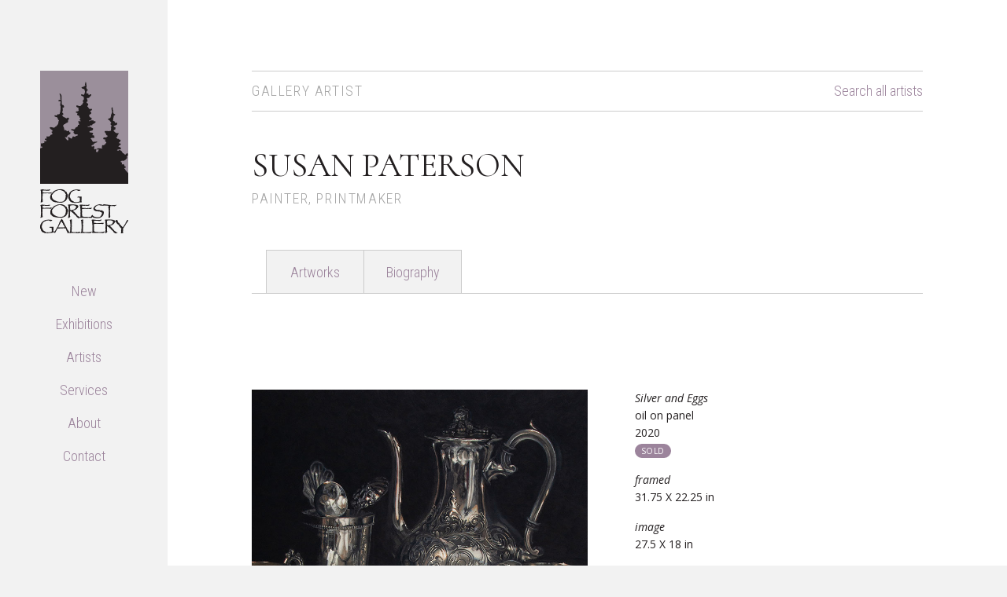

--- FILE ---
content_type: text/html; charset=UTF-8
request_url: https://fogforestgallery.ca/art/silver-and-eggs
body_size: 1981
content:
<!doctype html>
<html class="no-js" lang="en">
    <head>
        <!-- Google tag (gtag.js) -->
        <script async src="https://www.googletagmanager.com/gtag/js?id=G-R1CE7MQRT5"></script>
        <script>
          window.dataLayer = window.dataLayer || [];
          function gtag(){dataLayer.push(arguments);}
          gtag('js', new Date());

          gtag('config', 'G-R1CE7MQRT5');
        </script>
        
        <meta charset="utf-8">
        <meta http-equiv="x-ua-compatible" content="ie=edge">
        <meta name="viewport" content="width=device-width, initial-scale=1.0">
        
        <title>Artwork | Artist | Fog Forest Gallery | Sackville, NB</title>
        
        
        
        <link href="https://fonts.googleapis.com/css?family=Cormorant:400,400i|Open+Sans:400,400i,700|Roboto+Condensed:300" rel="stylesheet">
        <link rel="stylesheet" href="https://fogforestgallery.ca/css/app.css">
    </head>
  	<body>
    	<div class="off-canvas-wrapper">
    		<div class="off-canvas-wrapper-inner" data-off-canvas-wrapper>
        		
                <!-- Off-Canvas Menu -->
                <div class="off-canvas position-left" id="offCanvas" data-off-canvas>
                	<button class="close-button" aria-label="Close menu" type="button" data-close>
                      	<span aria-hidden="true">&times;</span>
                    </button>
            		<a href="https://fogforestgallery.ca/" title="Home"><img class="logo-small" src="https://fogforestgallery.ca/grfx/Logo-FogForest-Small.png" height="43" alt="Fog Forest logo" /></a>
                    <ul class="vertical menu">
                        <li><a href="https://fogforestgallery.ca/new">New</a></li>
                        <li><a href="https://fogforestgallery.ca/exhibitions">Exhibitions</a></li>
                        <li><a href="https://fogforestgallery.ca/artists">Artists</a></li>
                        <li><a href="https://fogforestgallery.ca/services">Services</a></li>
                        <li><a href="https://fogforestgallery.ca/about">About</a></li>
                        <li><a href="https://fogforestgallery.ca/contact">Contact</a></li>
                    </ul>
                </div>
      			
                <!-- On-Canvas Content -->
                <div class="off-canvas-content" data-off-canvas-content>
        			<!-- Nav Mobile -->
                    <div class="expanded row show-for-small-only">
                    	<div class="mobile-menu">
	                    	<button type="button" class="button button-menu" data-toggle="offCanvas">Menu</button>
                            <a href="https://fogforestgallery.ca/" title="Home"><img class="logo-small" src="https://fogforestgallery.ca/grfx/Logo-FogForest-Small.png" height="43" alt="Fog Forest logo" /></a>
                            <ul class="menu align-right">
                            	<li><a class="button button-phone" href="tel:+15065369000" title="506-536-9000"><img src="https://fogforestgallery.ca/grfx/Icon-Phone.png" alt="phone" /></a></li>
                                <li><a class="button button-map" href="https://www.google.ca/maps/place/Fog+Forest+Gallery+%26+Framing/@45.8977395,-64.3673955,15z/data=!4m5!3m4!1s0x0:0x5c8d1b3117e7681c!8m2!3d45.8977395!4d-64.3673955" title="Get Directions"><img src="https://fogforestgallery.ca/grfx/Icon-Map.png" alt="map" /></a></li>
    						</ul>
                        </div>
                    </div>
                    <div class="expanded row small-collapse">
                        <!-- Nav Tablet, Desktop -->
                        <div class="small-12 medium-3 large-2 columns show-for-medium">
                            <div data-sticky-container>
                                <div class="nav sticky" data-sticky data-sticky-on="medium" data-margin-top="0">
                                    <div class="logo">
                                        <a href="https://fogforestgallery.ca/" title="Home"><img src="https://fogforestgallery.ca/grfx/Logo-FogForest.png" alt="Fog Forest logo" /></a>
                                    </div>
                                    
                                    <div class="menu-centered">
                                        <ul class="menu">
											<li><a href="https://fogforestgallery.ca/new">New</a></li>
                                            <li><a href="https://fogforestgallery.ca/exhibitions">Exhibitions</a></li>
                                            <li><a href="https://fogforestgallery.ca/artists">Artists</a></li>
                                            <li><a href="https://fogforestgallery.ca/services">Services</a></li>
                                            <li><a href="https://fogforestgallery.ca/about">About</a></li>
                                            <li><a href="https://fogforestgallery.ca/contact">Contact</a></li>
                                        </ul>
                                    </div>
                                </div>
                            </div>
                        </div>
                        <!-- Content -->
                        <div class="small-12 medium-9 large-10 columns">
                            <div class="wrapper-content">
                            	





<div class="page-header artist-header clearfix">
    <h4 class="float-left">Gallery Artist</h4>
    <a class="float-right" href="https://fogforestgallery.ca/artists">Search all artists</a>
</div>


    
    	<h1>Susan Paterson</h1>
    	<h4>Painter, Printmaker</h4>
    
        <div class="nav-exhibition clearfix">
            <ul>
                <li class="first"><a href="https://fogforestgallery.ca/artists/susan-paterson-printmaker" title="Artist Artworks">Artworks</a></li>
                <li><a href="https://fogforestgallery.ca/artists/susan-paterson-printmaker/bio" title="Artist Biography">Biography</a></li>
            						
            </ul>
        </div>
    
    
    <div class="wrapper-artwork artwork-left clearfix">
        <div class="row small-collapse">
            
            <div class="small-12 large-6 columns">
                <div class="artwork-art art-Large">
                    <a data-toggle="silver-and-eggs"><img src="https://fogforestgallery.ca/media/art/paterson_SilverandEggs_wide-copy.jpg" width="100%" /></a>
                </div>
            </div>
            
            <div class="small-12 large-6 columns">
                <div class="artwork-text">
                    <ul>
                        <li><h5>Silver and Eggs</h5></li>
                        <li>oil on panel</li>
                        
                        <li>2020</li>
                        <li><span class="sold">Sold</span></li>
                    </ul>    
                    
                        
                        
                            <ul>
                                <li><h5>framed</h5></li>
                                <li>31.75 X 22.25 in</li>
                                
                            </ul>
                            <ul>
                                <li><h5>image</h5></li>
                                <li>27.5 X 18 in</li>
                                
                            </ul>
                            
                        
                        
                    <p><a data-toggle="silver-and-eggs">detail view</a></p>
                </div>
            </div>
            
            <div class="large reveal" id="silver-and-eggs" data-reveal data-close-on-click="true" data-animation-in="fade-in" data-animation-out="fade-out">
                <div class="reveal-nav">
                    <button class="close-button" data-close aria-label="Close reveal" type="button">
                        <span aria-hidden="true">&times;</span>
                    </button>
                </div>
                <div class="wrapper-detail">
                    <div class="row expanded">
                        <div class="small-12 large-8 columns">
                            <div class="artwork-art art-Large">
                                <img src="https://fogforestgallery.ca/media/art/paterson_SilverandEggs_wide-copy.jpg" width="100%" />
                            </div>
                        </div>
                        <div class="small-12 large-4 columns">
                            <div class="artwork-detail art-Large">
                                <h4><a href="https://fogforestgallery.ca/artists/susan-paterson-printmaker" title="Susan Paterson">Susan Paterson</a></h4>
                                <ul>
                                    <li><h5>Silver and Eggs</h5></li>
                                    <li>oil on panel</li>
                                    
                                    <li>2020</li>
                                    <li><span class="sold">Sold</span></li>
                                </ul>    
                                
                                 
                                    
                                        <ul>
                                            <li><h5>framed</h5></li>
                                            <li>31.75 X 22.25 in<br />81 X 56.5 cm</li>
                                            <li><strong>$8200.</strong></li>
                                        </ul>
                                        <ul>
                                            <li><h5>image</h5></li>
                                            <li>27.5 X 18 in<br />70 X 45.5 cm</li>
                                            <li><strong></strong></li>
                                        </ul>
                                        
                                    
                                
                                
                                
                            </div>
                        </div>
                        <div class="row">
                            <div class="row small-up-1 medium-up-2 large-up-3">
                                
                            </div>
                        </div>
                    </div>
                </div>        
            </div>
        </div>
    </div>

    <div>
        <br />
        <p><a href="https://fogforestgallery.ca/artists">Search all artists</a></p>
        <hr />
    </div>
                                
                                <div class="footer">
                                	<p><small><span class="footer-copy">&copy; 2026 Fog Forest Gallery</span><span class="footer-address">14 Bridge St, Sackville, NB, Canada</span><span class="footer-phone"><a href="tel:+15065369000" title="506-536-9000">506-536-9000</a></span></small></p>
                                </div>
                            </div>
                        </div>
                    </div>
                </div>
            </div>
  		</div>
        
		<script src="https://fogforestgallery.ca/node_modules/jquery/dist/jquery.min.js"></script>
    	<script src="https://fogforestgallery.ca/node_modules/what-input/dist/what-input.min.js"></script>
    	<script src="https://fogforestgallery.ca/node_modules/foundation-sites/dist/js/foundation.min.js"></script>
    	<script src="https://fogforestgallery.ca/js/app.js"></script>
        
        
        
        
  	</body>
</html>